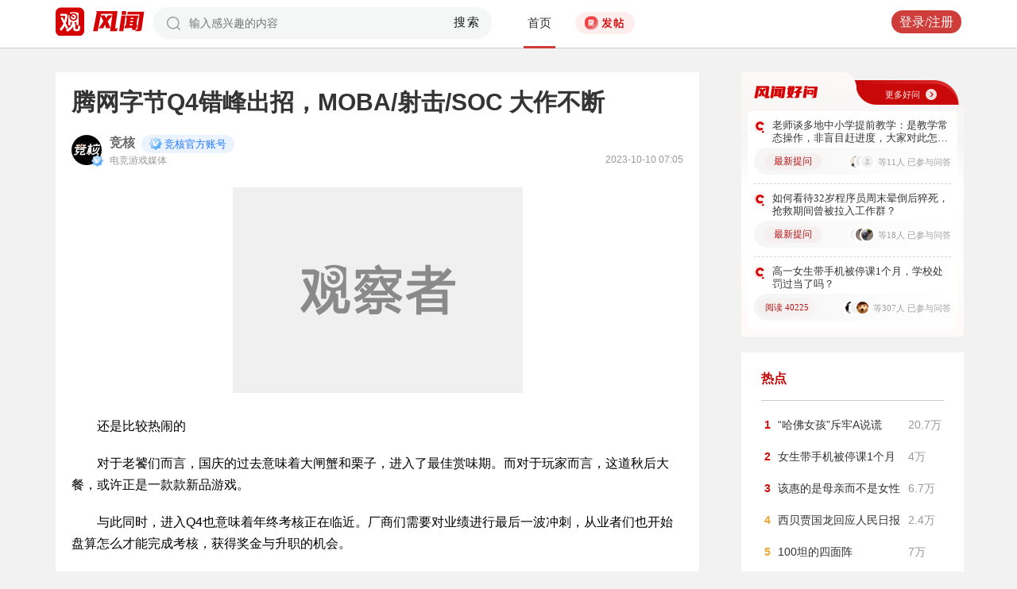

--- FILE ---
content_type: text/html; charset=UTF-8
request_url: https://user.guancha.cn/main/content?id=1100802&s=fwzwyzzwzbt
body_size: 16870
content:
<!DOCTYPE html>
<html>
<head>
  <meta charset="utf-8">
  <meta http-equiv="X-UA-Compatible" content="IE=edge">
  <meta content="width=device-width, initial-scale=1, maximum-scale=1, user-scalable=no" name="viewport">
  <meta name="Description" content="观察者网风闻社区，热辣时事，专家点评，网友评论，尽在掌握">
  <meta name="Keywords" content="观察者网，观察者，观察者网社区，观察者社区，风闻，风闻社区，热门评论">
    <title>腾网字节Q4错峰出招，MOBA/射击/SOC 大作不断_风闻</title>
  <link href="//static.guancha.cn/fengwen/static/css/animate.css" rel="stylesheet">
<link href="//static.guancha.cn/fengwen/static/font/iconfont.css" rel="stylesheet">
<link href="//static.guancha.cn/fengwen/static/css/login.css?20250716" rel="stylesheet">
<link href="//static.guancha.cn/fengwen/static/css/main.css?20250716" rel="stylesheet">
<link href="//static.guancha.cn/fengwen/static/css/m.css?201809281057" rel="stylesheet" 0="core\assets\BbsMainAsset"><script>
//var isLogin = ;
</script>
<script type="text/javascript" src="https://user.guancha.cn/static/js/sensorsdata.min.js"></script>
</head>
<body>
<!-- header -->
	<div class="header  headerfw">
		<div class="wrapper">
			<div class="logo">
								<a href="http://www.guancha.cn?s=fwdhguan" target="_blank"><div class="logo_logo"></div></a>
				<a href="http://user.guancha.cn?s=fwdhfw"><div class="logo_fw"></div></a>

			</div>
			<!-- search -->
			<div class="search">
				<form method="post" autocomplete="off">
					<div class="search-input">
						<input type="text" id="txtKeyword" name="Keyword" placeholder="输入感兴趣的内容" value="" />
						<a href="#">搜索</a>
						<div class="search-layout" style="display: none">
							<h4>热门搜索</h4>
							<ul class="hot-search-list">
							</ul>
							<h4>搜索历史</h4>
							<ul class="history-search-list">
<!-- 								<li>香港<span class="del">x<span></li> -->
<!-- 								<li class="active">澳门<span class="del">x<span></li> -->
<!-- 								<li>台湾<span class="del">x</span></li> -->
							</ul>
						</div>
					</div>
				</form>
			</div>
			<!-- ./search -->			
			<!-- nav -->
			<div class="top-nav">
				<ul>
										<li class="top-nav-li  top-nav-li2 active"><a href="/main/index?s=fwdhsy">首页</a></li>
					<li class="top-nav-fatie top-nav-fatie2 "><a href="javascript:;" class="btn"><i></i><span></span></a></li>
									</ul>
				<div class="hot-phrase">
					<div class="rotate">
						<i></i>
						<span></span>
					</div>
				</div>
			</div>
			<!-- ./ nav -->
			<!-- user-nav -->
			<div class="user-nav">
				<!-- j -->
				<ul class="login-state" style="display: none">
					<li class="m-search" style="display: none">
						<a href="/main/msearch"><img src="/static/imgs/search.png"></a>
					</li>
					<li class="message ">
						<a href="/user/all-message"><label><img src="/static/imgs/message.png?20211206"></label><span class="message-log-title">私信</span></a>
					</li>
					<li class="notice"><a href="#"><label><img src="/static/imgs/notice.png?20211206"></label><span class="notice-log-title">消息</span></a>
					</li>
					<li class="avatar"><a href="#"><img src="/static/imgs/default_user_pic.png"></a><label class="triangle_down_gray"></label></li>
				</ul>
				<ul class="drop-down-list" style="display: none">
					<li class="menu">
						<a href="#" class="personal-url">
							<label class="icon-geren"></label><span>个人主页</span>
						</a>
					</li>
					<li class="line"></li>
					<li class="menu"><a class="my-article" href="#"><label class="icon-wenzhang"></label><span>我的文章</span></a></li>
					<li class="line"></li>
					<li class="menu"><a href="/user/user-setting"><label class="icon-shezhi"></label><span>账号设置</span></a></li>
					<li class="line"></li>
					<li class="menu"><a href="/main/logout"><label class="icon-tuichu"></label><span>退出</span></a></li>
					<li class="arrows"></li>
				</ul>
				<ul class="un-login-state" style="display: none">
					<li class="m-search" style="display: none">
						<a href="/main/msearch"></a>
					</li>
					<li class="login popup-login"><a class="btn" href="#">登录/注册</a></li>
					<!-- <li>|</li>
					<li><a href="#" class="btn popup-register">注册</a></li> -->
				</ul>
				
			</div>
			<!-- ./ user-nav -->
			<div class="clear"></div>
		</div>
	</div>
	<!-- ./ header -->



      <!-- wrapper -->
<script>
function detectmob(){
	if (navigator.userAgent.match(/Android/i)
			|| navigator.userAgent.match(/webOS/i)
			|| navigator.userAgent.match(/iPhone/i)
			|| navigator.userAgent.match(/iPad/i)
			|| navigator.userAgent.match(/iPod/i)
			|| navigator.userAgent.match(/BlackBerry/i)
			|| navigator.userAgent.match(/Windows Phone/i)) {
		return true;
	} else {
		return false;
	} 
}
if(true == detectmob()){
    window.location.href = window.location.href.replace(/\/main/,'/wap');
}
</script>
	<div class="wrapper">
		<div class="full_nav_fw">
							<a href="/"><div class="full_nav_fw_title"></div></a>
						<ul>
				<li>
				<span id="span_collection"	style="color:#FFA024; width:30px;position: absolute;  right: -30px; top: 61px; display: none; ">+1</span>
					<div class="nav_fw_collection"></div>
					<p>收藏</p>
				</li>
				<li>
					<span class="nav_fw_comment_num"
																			style="display: none;"
																		>0</span>
					<a class="nav_fw_commentHref" href="#comments-container-kuang"><div class="nav_fw_comment"></div></a>
					<p>评论</p>
				</li>
				<li>
				<span id="span_praise"	style="color:red; width:30px;position: absolute;  right: -30px; top: 201px; display: none; ">+1</span>
					<div class="nav_fw_thumbsUp"></div>
					<p>点赞</p>
				</li>
			</ul>
			<div class="nav_fw_share">分享</div>
			<ul class="share-box share-box-clear">                                                                   
				<li class="weixin share-button">
					<a href="javascript:;" data-cmd="weixin">	
						<div class="nav_fw_WeChat"></div>
					</a>	
					<p data-cmd="weixin" >微信</p>
				</li>
				<li class="sina share-button">
					<a href="javascript:;" data-cmd="tsina">	
						<div class="nav_fw_weibo"></div>
					</a>
					<p>微博</p>
				</li>
				<li class="qzone share-button">
					<a href="javascript:;" data-cmd="qzone">	
						<div class="nav_fw_qqzone"></div>
					</a>
					<p>空间</p>
				</li>
			</ul>
		</div>	
		<!-- main-tow -->
		<div class="main-tow mt30">
			<!-- box-left -->
			<div class="box-left">
				<!-- article-content -->
				<div class="article-content">
															<h1>腾网字节Q4错峰出招，MOBA/射击/SOC 大作不断</h1>
					<!-- user-box -->
					<div class="user-box user-info-box">
						<div class="user-avatar popup-user" user-id="629041">
							<img alt="" src="https://i.guancha.cn/bbs/avatar/2019/08/29/20190829213816389.jpeg?imageMogr2/cut/534x534x53x53/thumbnail/38x38/format/jpg">
						</div>
						<div class="user-main">
							<h4 class="clearfix" style="height: 24px;">
								<a href="/user/personal-homepage?uid=629041" target="_blank">竞核</a>
																	<span class="user-level"><img src="https://user.guancha.cn/static/imgs/lv1-blue.png?20241205"></span>
																								<p class="bigv-desc level1 "><img src="https://user.guancha.cn/static/imgs/lv1-blue.png?20241205?asdasd">竞核官方账号</p>
																
							</h4>
							<p>电竞游戏媒体<span class="time1">2023-10-10 07:05</span></p>
						</div>
					</div>
					<!-- ./ user-box -->
					<!-- article-txt -->
					<div class="article-txt clearfix">
						<div class="article-txt-content">
							<p style="text-align:center;"><img src="https://i.guancha.cn/bbs/2023/10/10/20231010070538476.png" alt="500" /></p><p>　　还是比较热闹的</p><p>　　对于老饕们而言，国庆的过去意味着大闸蟹和栗子，进入了最佳赏味期。而对于玩家而言，这道秋后大餐，或许正是一款款新品游戏。</p><p>　　与此同时，进入Q4也意味着年终考核正在临近。厂商们需要对业绩进行最后一波冲刺，从业者们也开始盘算怎么才能完成考核，获得奖金与升职的机会。</p><p>　　因此，为了帮助玩家更好的各取所爱，也为了帮助从业者更好的了解竞争情况，竞核将为大家盘点一下Q4有哪些重点产品值得关注。</p><p style="text-align:center;"><img src="https://i.guancha.cn/bbs/2023/10/10/20231010070539769.jpg" alt="500" /></p><p>　　<strong>集结，腾讯游戏13款产品或将要上线</strong></p><p>　　首先要关注的，自然是行业的领军人腾讯游戏。腾讯游戏在Q4异常高产，或有13款产品有望进入市场。其中，4款为自研产品，9款为代理产品。</p><p style="text-align:center;"><img src="https://i.guancha.cn/bbs/2023/10/10/20231010070539573.png" alt="500" /></p><p>　　可以看到在自研侧，天美工作室群开始发力，将拿出《元梦之星》、《星之破晓》、《极品飞车在线移动版》三款重量级产品。</p><p>　　其中，《元梦之星》作为腾讯游戏在派对游戏赛道的拳头产品，从游戏发布就开展线上直播，展现出了很强的宣发力度。与此同时，游戏为期两周的首测，也在视频号中开启了同步直播活动，足见腾讯游戏对游戏的重视程度。考虑到需要备战2024春节档，游戏较大概率会在Q4上线，提前积攒用户和舆论声量。</p><p>　　同样要在细分赛道中展开竞技的，还有《极品飞车在线移动版》。此前在竞速赛道中，腾讯游戏旗下《QQ飞车》和《跑跑卡丁车手游》是优势明显的头部产品。而《巅峰极速》的出现则对这一态势造成了强烈的冲击，最高iOS畅销榜第二的成绩，也是竞速赛道中非常罕见的。</p><p>　　因此，同样走写实风格，涵盖大量真实车型的极品飞车手游，既是腾讯游戏网易游戏关于技术力的一次比拼，也是双方对竞速赛道的一次重新排序。有消息称游戏将于年内上线，目前该作的全网预约数已超过122万人。</p><p>　　天美第三款可能在Q4上线的产品为《星之破晓》，它也是“王者荣耀”IP衍生游戏中首款问世的产品。不过该作的核心玩法为横版格斗，相对较为小众，更可能成为腾讯游戏对该品类的一次补充，而非大DAU产品。</p><p>　　需要注意的是，我们不能忘记DNF手游这个潜在的王炸产品。笔者认为，沉寂许久的DNF手游早就做好了上线准备，只等版号下发。一旦Q4版号中出现它的身影，游戏将大概率即刻提档上线，这也是腾讯游戏Q4新品中的一大变数。</p><p>　　另外，腾讯游戏还有两款音游产品也被安排在了Q4档期。从经典端游IP改编而来得《劲乐幻想》将在10月17日上线，而另一款《节奏大师》其实不能算新游戏，属于重做后的再次上线，定档在11月7日。</p><p>　　在代理产品中，《饥荒：新家园》或许值得特别关注。这款代理自世纪华通的生存冒险游戏，原IP在国内具备相当广泛的知名度，目前全网预约量超960万人。本次手游版本，不仅是对原作“饥荒：联机版”的移动端移植，还加入了赛季模式、专家模式等全新内容，非常值得期待。目前，游戏将从明天（10月10日）开启终极测试，从周期来看，应该能在12月正式上线。</p><p style="text-align:center;"><img src="https://i.guancha.cn/bbs/2023/10/10/20231010070539852.png" alt="500" /></p><p>　　此外，世纪华通另一款IP改编手游《七人传奇：光与暗之交战》，也交由腾讯游戏进行发行。游戏将于本周五（10月13日）正式上线，目前已有120万人进行了预约。</p><p>　　我们可以发现，腾讯游戏的代理产品有一个明显的特点，即都有大IP加持。代理自育碧的端游《全境封锁2》，是全球知名的FPS系列游戏。代理自恺英网络的《石器时代：觉醒》，则是8090玩家的时代记忆。前者将在11下旬上线，后者则会在10月26日与玩家们见面。</p><p>　　此外，还有代理自祖龙娱乐的射击游戏《阿凡达：重返潘多拉》，代理自光荣特库摩的策略游戏《大航海时代：海上霸主》，以及代理自网石的MMO产品《二之国：交错世界》，都会在Q4推向市场。</p><p style="text-align:center;"><img src="https://i.guancha.cn/bbs/2023/10/10/20231010070540325.jpg" alt="500" /></p><p>　　<strong><strong>网易、朝夕光年还有那些大招？</strong></strong></p><p>　　在国内游戏市场中，网易游戏又将如何应对Q4呢？从目前来看，很可能只有两款产品。</p><p>　　根据版署的信息，网易游戏手上有版号的产品为《劲舞团：全民派对》、《零号任务》、《七日世界》、《指环王：纷争》、《突袭：暗影传说》以及《燕云十六声》六款。</p><p>　　其中，《劲舞团：全民派对》和《指环王：纷争》尚无官网或渠道详情页上线。《七日世界》则是由旗下独立工作室Starry Studio开发的新怪谈SOC游戏，在7月刚刚开启PC端首测，距离多端上线还需要不少的时间。</p><p>　　至于备受玩家关注的《燕云十六声》，丁磊在财报电话会中明确表示，游戏最晚将在明年Q2前上线。但考虑到游戏在今年六月首测时，只完成了60%的开发进度，具体上线时间大概率将拖到明年的deadline，并无法排除跳票的可能。</p><p>　　因此，网易游戏可能在Q4上线的产品，很可能只剩下《零号任务》以及代理的RPG卡牌游戏《突袭：暗影传说》。</p><p>　　《零号任务》作为一款主打非对称对抗玩法的游戏，自6月开启共创测试以来，已经积累了可观的核心玩家以及UGC生产者。截至发稿，游戏的全网预约数超800万，而官方设置的预约目标则是1000万，这一量级也从侧面反映出了网易游戏对它的看好。</p><p style="text-align:center;"><img src="https://i.guancha.cn/bbs/2023/10/10/20231010070540729.png" alt="500" /></p><p>　　不过，根据游戏公告显示，测试服的更新计划已经排到了10月，并将在10月26日开启新赛季和新玩法。考虑到游戏一个赛季约50天的周期，《零号任务》最乐观也要到12月中旬才能上线。</p><p>　　至于《突袭：暗影传说》，在去年12月就获得了版号，在今年的520发布会上也暗示了国服将于年内上线。不过据游戏TapTap的官方回复显示，游戏目前仍在进行本地化和服务器部署的工作，暂无法明确上线时间。</p><p>　　事实上，除了网易游戏之外，其他头部厂商在Q4的新品数量也都称不上多。依靠《晶核》在今年扬眉吐气的朝夕光年，还有《星球：重启》和《决胜巅峰》两款重磅产品蓄势待发。</p><p>　　据悉，《星球：重启》由江南工作室研发，在9月进行了终测，并将在Q4正式上线国服，目前全网预约数近1400万。在末日题材扎堆的SOC品类中，游戏另辟蹊径，主打科幻题材又拉来刘慈欣做背书，或许能够打开一片新天地。</p><p>　　而《决胜巅峰》作为朝夕光年最重要的产品，在今年4月获得了版号，紧接着就在7月进行了一轮限量付费删档测试。从产品角度看，游戏应该已经完成了本地化的工作。而在上线档期的选择上，由于背靠字节产品矩阵，春节大概率成为其获取用户的最佳窗口。因此，《决胜巅峰》或许会成为Q4的最大惊喜。</p><p style="text-align:center;"><img src="https://i.guancha.cn/bbs/2023/10/10/20231010070540298.png" alt="500" /></p><p>　　A股龙头完美世界，其公开的重点手游主要有《乖离性百万亚瑟王：环》、《女神异闻录：夜幕魅影》、《一拳超人：世界》三款。然而，这三款产品均需申报进口版号，因此上线周期也会拉的更长。</p><p>　　目前，三款中只有《女神异闻录：夜幕魅影》已获得版号，并先后开启了两轮测试。从实际体验来看，游戏的完成度已经很高，加之完美世界在今年尚无新品上线，笔者认为P5X会在Q4上线，并承担起拉升业绩的重任。</p><p>　　类似的情况也发生在了三七互娱的身上，虽然财报中披露了十余款储备产品，但从研发和版号进度来看，能赶上Q4的似乎只有萤火工作室的女性向手游《扶摇一梦》。诚然，游戏的动态立绘和人物服饰都相当精美，但页游式的横版移动+多人同屏，在呈现效果上还有待打磨。</p><p>　　至于游戏网络，在完成了新老班子的交接后，开始在业务上发力。重新上线的《山海镜花》在上线初期表现不错但并不持久，公司的重点大概率还是放在了《绯色回响》身上。游戏采用了游族最为擅长的卡牌类型，并回归了“波涛汹涌”型的复古风格，应能抓住一批核心用户。</p><p>　　此外，像中手游旗下的《斗罗大陆：史莱克学院》，吉比特旗下的《不朽家族》和《皮卡堂之梦想起源》，都已经获得版号并开启测试，均有概况在年内推出。</p><p style="text-align:center;"><img src="https://i.guancha.cn/bbs/2023/10/10/20231010070541455.jpg" alt="500" /></p><p>　　<strong><strong>缓解，二游赛道暂无大作下场</strong>&nbsp;</strong></p><p>　　如果把视角转换到二游赛道，前三个季度卷生卷死的竞争态势，在Q4得到一定缓解。主要是因为以四小龙为首的二游大厂，没有拿出统治级的大产品。</p><p style="text-align:center;"><img src="https://i.guancha.cn/bbs/2023/10/10/20231010070541277.png" alt="500" /></p><p>　　米哈游在上半年推出了《崩坏：星穹铁道》，自然不会在Q4再出新品。不过，这并不意味着米哈游没有新的动作，星铁的云化版本《云·星穹铁道》，已经于近期开启了测试招募。考虑到此前《云·原神》的稳定表现，《云·星穹铁道》有望于今年年内推出。</p><p>　　再来看近期向米哈游寻求资金周转的叠纸，虽然在研项目一个接一个的曝光，但叠纸真正拿到版号的只有《恋与深空》。在7月份TapTap发布会上，游戏宣布将在下半年开启二测但至今尚无音讯，年内上线应是无望了。</p><p>　　其实，四小龙中缺席Q4的厂商不止叠纸一家，鹰角手上的两款在研产品《来自星尘》和《明日方舟：终末地》，都处于测试阶段且没有获得版号，距离正式上线还有不小的距离。</p><p>　　相比之下，莉莉丝因为有《远光84》、《众神派对》以及《生活派对》三款版号在手，就显得会轻松一些。二者中，能够率先和我们见面的应该是《众神派对》。即便游戏此前发布公告称，因对玩法进行多项优化调整，原定在9月的公测会推迟。但考虑到游戏国际服已有1年多的运营经验，游戏还是有较大概率能在Q4上线。</p><p>　　至于《远光84》，它不仅是莉莉丝的第一款射击游戏，也是其耗时耗资甚巨的拳头产品。据悉，游戏研发了五年、海外测试迭代一年，在全球累积了超2500万的玩家，产品重要性不言而喻，而它在国内还尚未进行过测试。因此，基本可以确定它不会在今年轻率地推向市场。</p><p>　　其它二游大厂中，散爆网络少前系列新作《少女前线2：追放》已于3月取得版号，全网预约数已超460万人。目前，游戏正在进行不限量的压力测试。以这样的节奏，原本预计Q4上线无忧。但近期玩家就玩法、剧情、内测奖励等方面的负面舆论，可能会让游戏面临较长的调优周期，推迟上线日期。</p><p>　　专注战旗品类的紫龙游戏，也将在10月24日开启《钢岚》的不限量付费删档测试，这一意味着游戏已基本完成研发，有望在年内上线。</p><p>　　另外，B站今年最后一款自研产品《依露希尔：星晓》，也将于本月19日正式上线，全网预约数约174万人。这款即时策略卡牌手游，以动态指令作为战斗特色，真·番剧式的3D剧情演出为最大卖点。不过从实际体验和玩家反馈来看，游戏在角色建模和核心玩法层面仍有提升的空间。</p><p style="text-align:center;"><img src="https://i.guancha.cn/bbs/2023/10/10/20231010070541704.png" alt="500" /></p><p>　　其实有一说一，在经历了《斯露德》上线即“失踪”后，笔者对B站自研产品的期待并不太高。相较之下，赛马娘国服何时能够恢复渠道下载，游戏运营现状又如何或者更让市场关注。</p><p>　　此外，烛龙的《白荆回廊》、心动网络的《铃兰之剑：为这和平的世界》均属于已获得版号，且经过多轮测试的产品，都有成为Q4的黑马产品。</p><p>　　需要指出的是，上述产品都来源于厂商已放出的信息，和现有的版号发放情况。考虑到一些未公开的在研产品，以及版号发放的不确定性。不能排除会有新拿到版号的产品，为了赶上春节档火速上线的情况出现。</p><p>　　因此相比去年，今年的Q4势必会呈现出一番更为热闹和积极的行业气象，竞核也将持续关注后续的产品上新动态。</p>													</div>
						
						<div class="article-mask" style="display: none;"> 
            				
            			</div>
					</div>
					
					<div class="hot-topic-nav" style="padding:10px 0 10px 0">
						<a href="/topic/post-list?topic_id=149" class="tag" target="_blank">ACG</a>						<span class="accusation_nav"><i></i>
					
							<a href="#" class="accusation" data-action="accusation_post" data-id="1100802" data-type="2">举报
							
						</a></span>
													<a  href="/" class="back_fw"></a>
													<div  style="height: 20px;"></div>
					</div>
					
					<div class="article-expand-more" style="display: none"> 
            			<p>点击展开全文 <img src="/static/imgs/show-more2.png" style="height:16px;position:relative;top:2px;margin-left:14px;"></p>
            		</div>

         			
					<div class="open-app" style="display:none"> 
     					<a href="#">打开观察者网APP，阅读体验更佳 </a>
     				</div>
					<!-- ./ article-txt -->
					<!-- user-box -->
					
					<div class="user-box user-info-box article-bottom-user">
						<div class="user-avatar popup-user" user-id="629041">
							<img alt="" src="https://i.guancha.cn/bbs/avatar/2019/08/29/20190829213816389.jpeg?imageMogr2/cut/534x534x53x53/thumbnail/38x38/format/jpg">
						</div>
						<div class="user-main">
							<h4 class="clearfix" style="height: 24px;">
								<a href="/user/personal-homepage?uid=629041" target="_blank">竞核</a>
																	<span class="user-level level1"><img src="https://user.guancha.cn/static/imgs/lv1-blue.png?20241205"></span>
									
							</h4>
							<div style="margin-top:5px;">
								<p style="float:left">
								
								电竞游戏媒体									<span class="split">|</span>
																</p>
								<a class="article-count" href="/user/personal-homepage?uid=629041&click=my-article" target="_blank">387篇文章</a>
								<span class="split">|</span>
								<span class="attention-count">317人关注</span>
								
							</div>
						</div>
													<a class="btn attention" href="#"  data-id="629041">+关注</a>
												<div class="middle-title">观察者网用户社区</div>
					</div>
					
					<!-- ./ user-box -->
					<!-- author-article -->
					<div class="author-article">
						<div class="clearfix"><span class="title"><a href="/user/personal-homepage?uid=629041&click=my-article&s=fwzwyzzwz" target="_blank">作者文章</a></span><span class="all"><a href="/user/personal-homepage?uid=629041&click=my-article&s=fwzwyzzwzckqb" target="_blank">查看全部>></a></span></div>
						<ul>
																							<li><a href="/main/content?id=1365546&s=fwzwyzzwzbt" target="_blank">塔科夫like裂变，不再是腾网的专属战场</a></li>
																<li><a href="/main/content?id=1361593&s=fwzwyzzwzbt" target="_blank">2025小游戏前瞻：抓住三大趋势和一个关键平台</a></li>
																<li><a href="/main/content?id=1361592&s=fwzwyzzwzbt" target="_blank">叠纸3A魂like项目大裁员，百人团队只剩下20多人</a></li>
																<li><a href="/main/content?id=1105350&s=fwzwyzzwzbt" target="_blank">上海厂商怎么就集体‘缺席’小游戏了</a></li>
																<li><a href="/main/content?id=1103881&s=fwzwyzzwzbt" target="_blank">微软687亿美金拿下动视暴雪，再见鲍勃，你好斯宾塞</a></li>
																					</ul>
					</div>
					<!--  ./ author-article -->
					<!-- share-box -->
					<div class="share-box">
						<ul> 
							<li class="share-title">分享到：</li>	
							<li class="weixin share-button"><a href="javascript:;" data-cmd="weixin"></a></li>
							<li class="sina share-button"><a href="javascript:;" data-cmd="tsina"></a></li>
							<li class="qzone share-button"><a href="javascript:;" data-cmd="qzone"></a></li>
						</ul>
						<!-- op-tools -->
						<div class="op-tools">
							<a class="tools_collection" href="#"
								
							data-id="1100802" data-type="2">
							<i 
															></i>
							<span 
																style="display: none;"
																>收藏</span>
							<span
							>1</span></a>
							<!--<a href="#" class="comment">评论 <span>0</span></a>-->
							<a  class="tools_praise"  href="#"
								
							data-id="1100802" data-type="2">
								<i 
																></i>
								<span  
																>点赞</span> 
							<span
															style="display: none;"
							>0</span></a>
						</div>
						<!-- ./ op-tools -->
					</div>
					<!-- share-box -->
					<div class="clear"></div>
					
				</div>
				<!-- gc-comment -->
				<div class="gc-comment" id="comments-container" data-id="1100802" data-type="2" data-from="bbs" data-authorid ="629041" placeholder="好好学习天天上上">
					

				</div>
				<!-- ./ gc-comment -->
				<!-- ./ article-content -->
				
			</div>
			<!-- ./ box-left -->
			<!-- box-right -->
			
			<div class="box-right">
				
				
<div style="margin-left:-20px">
<div class="good_question" style="float:none">
	<div  class="good_more_img">
		<div class="good_more"><a href="/topic/post-list?topic_id=151" style="color:#fff2f2" target="_blank">更多好问<i></i></a></div>
	</div>

	<ul>
		 
		<li>
			<div  class="good_question_content">
				<div></div>
				<p><a href="/main/content?id=1587866" target="_blank" style="#000000" target="_blank">老师谈多地中小学提前教学：是教学常态操作，非盲目赶进度，大家对此怎么看？</a></p>
			</div>
			<div class="clear"></div>
			<div  class="good_question_read">
				
        		<div class="good_question_newest_question"><label>最新提问</label></div>				
				<div class="good_question_read_head">
											
						<!-- 前三条评论的头像 -->
												<div  class="good_question_read_head_div ">
														<span  class="good_question_read_head_01"><img src="https://i.guancha.cn/bbs/avatar/2024/03/15/20240315202120886.jpg?imageMogr2/cut/640x640x0x24/thumbnail/90x90/format/jpg" alt="" /></span>
														<span  class="good_question_read_head_02"><img src="https://i.guancha.cn/bbs/avatar/third/2021/07/21/20210721978011592.jpg?imageMogr2/thumbnail/90x90" alt="" /></span>
														<span  class="good_question_read_head_03"><img src="https://i.guancha.cn/static/imgs/default_user_pic.png?imageMogr2/thumbnail/90x90" alt="" /></span>
								
						</div>
						<p  class="good_question_read_head_text">
															等11人
															已参与问答
							
						</p>
									</div>
			</div>
		</li>
				<div class="good_question_line"></div>
			 
		<li>
			<div  class="good_question_content">
				<div></div>
				<p><a href="/main/content?id=1587968" target="_blank" style="#000000" target="_blank">如何看待32岁程序员周末晕倒后猝死，抢救期间曾被拉入工作群？</a></p>
			</div>
			<div class="clear"></div>
			<div  class="good_question_read">
				
        		<div class="good_question_newest_question"><label>最新提问</label></div>				
				<div class="good_question_read_head">
											
						<!-- 前三条评论的头像 -->
												<div  class="good_question_read_head_div ">
														<span  class="good_question_read_head_01"><img src="https://i.guancha.cn/static/imgs/default_user_pic.png?imageMogr2/thumbnail/90x90" alt="" /></span>
														<span  class="good_question_read_head_02"><img src="https://i.guancha.cn/bbs/avatar/2022/08/02/20220802151507669.jpg?imageMogr2/cut/300x300x0x0/thumbnail/90x90/format/jpg" alt="" /></span>
														<span  class="good_question_read_head_03"><img src="https://i.guancha.cn/bbs/avatar/third/2021/07/22/20210722379253369.jpg?imageMogr2/thumbnail/90x90" alt="" /></span>
								
						</div>
						<p  class="good_question_read_head_text">
															等18人
															已参与问答
							
						</p>
									</div>
			</div>
		</li>
				<div class="good_question_line"></div>
			 
		<li>
			<div  class="good_question_content">
				<div></div>
				<p><a href="/main/content?id=1586690" target="_blank" style="#000000" target="_blank">高一女生带手机被停课1个月，学校处罚过当了吗？</a></p>
			</div>
			<div class="clear"></div>
			<div  class="good_question_read">
				
        		<div class="good_question_read_num">阅读 40225</div>				
				<div class="good_question_read_head">
											
						<!-- 前三条评论的头像 -->
												<div  class="good_question_read_head_div ">
														<span  class="good_question_read_head_01"><img src="https://i.guancha.cn/bbs/avatar/2024/11/07/20241107172933374.png?imageMogr2/thumbnail/90x90" alt="" /></span>
														<span  class="good_question_read_head_02"><img src="https://i.guancha.cn/static/imgs/default_user_pic.png?imageMogr2/thumbnail/90x90" alt="" /></span>
														<span  class="good_question_read_head_03"><img src="https://i.guancha.cn/bbs/avatar/2018/07/30/20180730194848507.jpg?imageMogr2/cut/982x980x4x53/format/jpg/thumbnail/90x90" alt="" /></span>
								
						</div>
						<p  class="good_question_read_head_text">
															等307人
															已参与问答
							
						</p>
									</div>
			</div>
		</li>
					
	</ul>

	<div  class="good_question_ba">
	</div>

</div>
</div>
<div class="division"></div>
				<div class="panel-box most-hot-module">
<h4 class="panel-header show-24-hot-list">热点</h4>

<div class="panel-body">
<ul class="fengwen-most-hot">
	
	<li>
		<span class="index-num top3">1</span>
		<a href="/main/content?id=1587084" target="_blank">“哈佛女孩”斥牢A说谎</a>
		<span class="view-counts">
		20.7万</span>
	</li>
	
	
	<li>
		<span class="index-num top3">2</span>
		<a href="/main/content?id=1586690" target="_blank">女生带手机被停课1个月</a>
		<span class="view-counts">
		4万</span>
	</li>
	
	
	<li>
		<span class="index-num top3">3</span>
		<a href="/main/content?id=1586620" target="_blank">该惠的是母亲而不是女性</a>
		<span class="view-counts">
		6.7万</span>
	</li>
	
	
	<li>
		<span class="index-num ">4</span>
		<a href="/main/content?id=1586663" target="_blank">西贝贾国龙回应人民日报</a>
		<span class="view-counts">
		2.4万</span>
	</li>
	
	
	<li>
		<span class="index-num ">5</span>
		<a href="/main/content?id=1584516" target="_blank">100坦的四面阵</a>
		<span class="view-counts">
		7万</span>
	</li>
	
	
	<li>
		<span class="index-num ">6</span>
		<a href="/main/content?id=1586642" target="_blank">德国国防军再现闪电战</a>
		<span class="view-counts">
		7.6万</span>
	</li>
	
	
	<li>
		<span class="index-num ">7</span>
		<a href="/main/content?id=1586665" target="_blank">中国工业软件的悖论</a>
		<span class="view-counts">
		2.4万</span>
	</li>
	
	
	<li>
		<span class="index-num ">8</span>
		<a href="/main/content?id=1585915" target="_blank">欧洲的表现更令人傻眼</a>
		<span class="view-counts">
		15.7万</span>
	</li>
	
	
	<li>
		<span class="index-num ">9</span>
		<a href="/main/content?id=1585921" target="_blank">美欧加速滑向敌对</a>
		<span class="view-counts">
		7.9万</span>
	</li>
	
	
	<li>
		<span class="index-num ">10</span>
		<a href="/main/content?id=1586053" target="_blank">北大淘汰英语不及格选手</a>
		<span class="view-counts">
		8.1万</span>
	</li>
	
</ul>
</div>
</div>
<div class="division"></div>
				<!-- affair -->
				<div class="panel-box zhanwu-module">
<h4 class="panel-header" style="color:#bf0b14">站务</h4>
<div class="panel-body">
<ul class="fw-affair">
<li>
	<!-- user-box -->
	<div class="user-box user-info-box clearfix">
		<div class="user-avatar popup-user" user-id="1287698">
			<img src="https://i.guancha.cn/bbs/avatar/2023/02/09/20230209114357563.jpg?imageMogr2/cut/1080x1080x0x0/thumbnail/38x38/format/jpg">
		</div>
		<div class="user-main">
			<h4>
				<a href="/user/personal-homepage?uid=1287698" target="_blank">观察者网评论</a>
			</h4>
			<p></p>
		</div>
	</div>
	<!-- ./ user-box -->
	
	<!-- list-item -->
	<div class="list-item">
		
		<h4><a href="/main/content?id=1575352" target="_blank">2026年十大预测，这些期待是否会发生？</a></h4>
		<div class="item-info">
			<div class="item-content">
				还记得2025年初的十大预测吗？站在年尾回顾，当初列出的这十大预测，也是十个期待和愿望。这其中，俄乌和平谈判虽然波折不断，但在持续推动中；中东局势在和平协议之下已初现稳定；......			</div>
		</div>
		<div class="clearfix"></div>
	</div>
	<!-- ./ list-item -->
	<!-- op-tools -->
	<div class="op-tools">
		<ul>
			<li>
				<a href="/main/content?id=1575352&comments-container" 
					class="comment" 
					data-type="2" 
					data-id="1575352" target="_blank" >评论 <span>20</span></a>
			</li>
			<li>
				<a href="javascript:;" 
				data-id="1575352" 
				class="praise  " >赞 <span>3</span></a>
			</li>
		</ul>
		<div class="clear"></div>
	</div>
	<!-- ./ op-tools -->
</li>
<li>
	<!-- user-box -->
	<div class="user-box user-info-box clearfix">
		<div class="user-avatar popup-user" user-id="1073697">
			<img src="https://i.guancha.cn/bbs/avatar/2021/08/20/20210820083859606.png?imageMogr2/cut/423x423x54x0/thumbnail/38x38/format/png">
		</div>
		<div class="user-main">
			<h4>
				<a href="/user/personal-homepage?uid=1073697" target="_blank">风闻社区小助手_小风</a>
			</h4>
			<p></p>
		</div>
	</div>
	<!-- ./ user-box -->
	
	<!-- list-item -->
	<div class="list-item">
		
		<h4><a href="/main/content?id=1586384" target="_blank">风闻年度评选——2025五大神评评选大会投票开始啦~</a></h4>
		<div class="item-info">
			<div class="item-content">
				站在2026年，我们回望2025年的评论区 —— 这里依旧是思想交锋的 “竞技场”，是情感共鸣的 “栖息地”，更是无数观友记录时代、表达立场的 “自留地”。有人在这里用犀利......			</div>
		</div>
		<div class="clearfix"></div>
	</div>
	<!-- ./ list-item -->
	<!-- op-tools -->
	<div class="op-tools">
		<ul>
			<li>
				<a href="/main/content?id=1586384&comments-container" 
					class="comment" 
					data-type="2" 
					data-id="1586384" target="_blank" >评论 <span>4</span></a>
			</li>
			<li>
				<a href="javascript:;" 
				data-id="1586384" 
				class="praise  " >赞 <span></span></a>
			</li>
		</ul>
		<div class="clear"></div>
	</div>
	<!-- ./ op-tools -->
</li>
</ul>
</div>
</div>
<div class="division"></div>
				<!-- ./ affair -->
				<!-- picked -->
								<!-- ./ picked -->
				<!-- recommend-big-view -->
				<div class="panel-box big-view-module">
<h4 class="panel-header show-big-view-list" >最近更新的专栏</h4>
<div class="panel-body left-recommend">

<ul>

<li>
	<!-- recomment-friends-box -->
	<div class="recomment-friends-box user-info-box clearfix">
		<div class="user-avatar popup-user" data-uid="235073">
			<img alt="" src="https://i.guancha.cn/bbs/avatar/2021/07/21/20210721163955729.jpg?imageMogr2/cut/534x534x53x53/thumbnail/38x38/format/jpg">
		</div>
		<div class="user-main">
			<h4><a href="/user/personal-homepage?uid=235073&s=fwtjgznc">华商韬略</a>
									<span class="user-level"><img src="https://user.guancha.cn/static/imgs/lv1-blue.png?20210519"></span>
							</h4>
			<p></p>
		</div>
		
		<ul class="article-recommend">
		
							
				<li>
					<span></span>
					<a href="https://user.guancha.cn/main/content?id=1587989&s=fwtjgzwz" target="_blank">
					争夺太空，中国放大招了					</a>
					
				</li>
				<span style="float:right;color:#999999">昨天 21:58</span>
					</ul>
	</div>
	<!-- ./recomment-friends-box -->
</li>		

<li>
	<!-- recomment-friends-box -->
	<div class="recomment-friends-box user-info-box clearfix">
		<div class="user-avatar popup-user" data-uid="226870">
			<img alt="" src="https://i.guancha.cn/bbs/avatar/2021/07/21/20210721164526656.jpg?imageMogr2/cut/417x417x41x41/thumbnail/38x38/format/jpg">
		</div>
		<div class="user-main">
			<h4><a href="/user/personal-homepage?uid=226870&s=fwtjgznc">乌鸦校尉</a>
									<span class="user-level"><img src="https://user.guancha.cn/static/imgs/lv1-blue.png?20210519"></span>
							</h4>
			<p></p>
		</div>
		
		<ul class="article-recommend">
		
							
				<li>
					<span></span>
					<a href="https://user.guancha.cn/main/content?id=1587987&s=fwtjgzwz" target="_blank">
					2026首个诺贝尔奖牌，得主：你滴懂王【乌鸦校尉】					</a>
					
				</li>
				<span style="float:right;color:#999999">昨天 21:51</span>
					</ul>
	</div>
	<!-- ./recomment-friends-box -->
</li>		

<li>
	<!-- recomment-friends-box -->
	<div class="recomment-friends-box user-info-box clearfix">
		<div class="user-avatar popup-user" data-uid="781252">
			<img alt="" src="https://i.guancha.cn/bbs/avatar/2020/02/05/20200205142954309.jpg?imageMogr2/cut/640x640x0x0/thumbnail/38x38/format/jpg">
		</div>
		<div class="user-main">
			<h4><a href="/user/personal-homepage?uid=781252&s=fwtjgznc">电影杂志</a>
									<span class="user-level"><img src="https://user.guancha.cn/static/imgs/lv1-blue.png?20210519"></span>
							</h4>
			<p>电影杂志——为你发现好片</p>
		</div>
		
		<ul class="article-recommend">
		
							
				<li>
					<span></span>
					<a href="https://user.guancha.cn/main/content?id=1587986&s=fwtjgzwz" target="_blank">
					尺度够大，韩国电影又杀疯了					</a>
					
				</li>
				<span style="float:right;color:#999999">昨天 21:49</span>
					</ul>
	</div>
	<!-- ./recomment-friends-box -->
</li>		

<li>
	<!-- recomment-friends-box -->
	<div class="recomment-friends-box user-info-box clearfix">
		<div class="user-avatar popup-user" data-uid="235350">
			<img alt="" src="https://i.guancha.cn/bbs/avatar/2021/07/21/20210721165254410.jpg?imageMogr2/cut/534x534x53x53/thumbnail/38x38/format/jpg">
		</div>
		<div class="user-main">
			<h4><a href="/user/personal-homepage?uid=235350&s=fwtjgznc">外宣微记</a>
									<span class="user-level"><img src="https://user.guancha.cn/static/imgs/lv1-blue.png?20210519"></span>
							</h4>
			<p></p>
		</div>
		
		<ul class="article-recommend">
		
							
				<li>
					<span></span>
					<a href="https://user.guancha.cn/main/content?id=1587984&s=fwtjgzwz" target="_blank">
					白宫这样翻译“赢麻了”，做梦都想不到					</a>
					
				</li>
				<span style="float:right;color:#999999">昨天 21:48</span>
					</ul>
	</div>
	<!-- ./recomment-friends-box -->
</li>		

<li>
	<!-- recomment-friends-box -->
	<div class="recomment-friends-box user-info-box clearfix">
		<div class="user-avatar popup-user" data-uid="237154">
			<img alt="" src="https://i.guancha.cn/bbs/avatar/third/2021/07/21/20210721815502022.jpg?imageMogr2/thumbnail/38x38">
		</div>
		<div class="user-main">
			<h4><a href="/user/personal-homepage?uid=237154&s=fwtjgznc">李建秋</a>
									<span class="user-level"><img src="https://user.guancha.cn/static/imgs/lv1-blue.png?20210519"></span>
							</h4>
			<p></p>
		</div>
		
		<ul class="article-recommend">
		
							
				<li>
					<span></span>
					<a href="https://user.guancha.cn/main/content?id=1587983&s=fwtjgzwz" target="_blank">
					你自诩独立思考，那么：为什么法国不用孟德斯鸠的思想？					</a>
					
				</li>
				<span style="float:right;color:#999999">昨天 21:47</span>
					</ul>
	</div>
	<!-- ./recomment-friends-box -->
</li>		

<li>
	<!-- recomment-friends-box -->
	<div class="recomment-friends-box user-info-box clearfix">
		<div class="user-avatar popup-user" data-uid="229518">
			<img alt="" src="https://i.guancha.cn/bbs/2018/06/21/20180621111609480.jpg?imageMogr2/cut/73x73x4x6/thumbnail/38x38">
		</div>
		<div class="user-main">
			<h4><a href="/user/personal-homepage?uid=229518&s=fwtjgznc">军武次位面</a>
									<span class="user-level"><img src="https://user.guancha.cn/static/imgs/lv1-blue.png?20210519"></span>
							</h4>
			<p>专注于高品质的趣味军事科普，打造男人最爱看的频道</p>
		</div>
		
		<ul class="article-recommend">
		
							
				<li>
					<span></span>
					<a href="https://user.guancha.cn/main/content?id=1587980&s=fwtjgzwz" target="_blank">
					突发！叙利亚大量女兵遭屠杀，打死后被虐尸！被美国抛弃的库尔德人即将被灭？					</a>
					
				</li>
				<span style="float:right;color:#999999">昨天 21:43</span>
					</ul>
	</div>
	<!-- ./recomment-friends-box -->
</li>		

<li>
	<!-- recomment-friends-box -->
	<div class="recomment-friends-box user-info-box clearfix">
		<div class="user-avatar popup-user" data-uid="237136">
			<img alt="" src="https://i.guancha.cn/bbs/avatar/2021/07/21/20210721160747583.jpg?imageMogr2/cut/331x331x33x33/thumbnail/38x38/format/jpg">
		</div>
		<div class="user-main">
			<h4><a href="/user/personal-homepage?uid=237136&s=fwtjgznc">雷斯林</a>
									<span class="user-level"><img src="https://user.guancha.cn/static/imgs/lv1-blue.png?20210519"></span>
							</h4>
			<p></p>
		</div>
		
		<ul class="article-recommend">
		
							
				<li>
					<span></span>
					<a href="https://user.guancha.cn/main/content?id=1587978&s=fwtjgzwz" target="_blank">
					国足闯进U23亚洲杯决赛有多难					</a>
					
				</li>
				<span style="float:right;color:#999999">昨天 21:39</span>
					</ul>
	</div>
	<!-- ./recomment-friends-box -->
</li>		

<li>
	<!-- recomment-friends-box -->
	<div class="recomment-friends-box user-info-box clearfix">
		<div class="user-avatar popup-user" data-uid="1199802">
			<img alt="" src="https://i.guancha.cn/bbs/avatar/2021/12/09/20211209085628602.jpg?imageMogr2/cut/300x300x0x0/thumbnail/38x38/format/jpg">
		</div>
		<div class="user-main">
			<h4><a href="/user/personal-homepage?uid=1199802&s=fwtjgznc">斑马消费</a>
									<span class="user-level"><img src="https://user.guancha.cn/static/imgs/lv1-blue.png?20210519"></span>
							</h4>
			<p>寻找泛消费领域的斑马企业</p>
		</div>
		
		<ul class="article-recommend">
		
							
				<li>
					<span></span>
					<a href="https://user.guancha.cn/main/content?id=1587977&s=fwtjgzwz" target="_blank">
					万人赴约宁乡年猪宴！加加暖心助阵，年味直接拉满					</a>
					
				</li>
				<span style="float:right;color:#999999">昨天 21:37</span>
					</ul>
	</div>
	<!-- ./recomment-friends-box -->
</li>		

<li>
	<!-- recomment-friends-box -->
	<div class="recomment-friends-box user-info-box clearfix">
		<div class="user-avatar popup-user" data-uid="725829">
			<img alt="" src="https://i.guancha.cn/bbs/avatar/2019/12/03/20191203093806780.jpg?imageMogr2/cut/362x362x0x1/thumbnail/38x38/format/jpg">
		</div>
		<div class="user-main">
			<h4><a href="/user/personal-homepage?uid=725829&s=fwtjgznc">独角兽早知道</a>
									<span class="user-level"><img src="https://user.guancha.cn/static/imgs/lv1-blue.png?20210519"></span>
							</h4>
			<p>提供IPO最新消息，及时更新市场动态</p>
		</div>
		
		<ul class="article-recommend">
		
							
				<li>
					<span></span>
					<a href="https://user.guancha.cn/main/content?id=1587976&s=fwtjgzwz" target="_blank">
					西贝获A轮融资，新荣记老板张勇、蚂蚁集团原CEO胡晓明出手，曾计划2026年上市					</a>
					
				</li>
				<span style="float:right;color:#999999">昨天 21:36</span>
					</ul>
	</div>
	<!-- ./recomment-friends-box -->
</li>		

<li>
	<!-- recomment-friends-box -->
	<div class="recomment-friends-box user-info-box clearfix">
		<div class="user-avatar popup-user" data-uid="1364193">
			<img alt="" src="https://i.guancha.cn/bbs/avatar/2024/06/04/20240604114815198.jpg?imageMogr2/cut/132x132x0x0/thumbnail/38x38/format/jpg">
		</div>
		<div class="user-main">
			<h4><a href="/user/personal-homepage?uid=1364193&s=fwtjgznc">大伊万频道</a>
									<span class="user-level"><img src="https://user.guancha.cn/static/imgs/lv1-blue.png?20210519"></span>
							</h4>
			<p></p>
		</div>
		
		<ul class="article-recommend">
		
							
				<li>
					<span></span>
					<a href="https://user.guancha.cn/main/content?id=1587975&s=fwtjgzwz" target="_blank">
					想当“地球皇帝”？特朗普创建“和平委员会”，10亿美元卖永久席位！还能这么玩儿？					</a>
					
				</li>
				<span style="float:right;color:#999999">昨天 21:36</span>
					</ul>
	</div>
	<!-- ./recomment-friends-box -->
</li>		
</ul>
<button class="show-big-view-list show-all">查看全部</button>
</div>
</div>
<div class="division"></div>
				<!-- ./ left-recommend -->
				<!-- fengwen24hot -->
				<div class="panel-box fengwen-24hot-module">
<h4 class="panel-header show-24-hot-list">风闻最热</h4>

<div class="panel-body left-recommend">

<ul class="fengwen24hot">

<li>
	<!-- recomment-friends-box -->
	<div class="fenwen24-box">
		<a href="/main/content?id=1587502" target="_blank">
			<img src="https://i.guancha.cn/bbs/2026/01/21/20260121103353942.png?imageMogr2/cut/485x351x0x27/format/png/thumbnail/147x147" alt="">
										<div class="fenwen24-sankaku" style="border-color:transparent #bf232a">
							<span>1</span>
			</div>
		</a>
		<div class="fenwen24-box-right">
			<a href="/main/content?id=1587502" target="_blank" class="fenwen24-title">美国网红谈斩杀线：美国社会确实存在大量问...</a>
			<span>评论 247&nbsp;&nbsp;&nbsp;赞 10</span>
		</div>
	</div>
	<!-- ./recomment-friends-box -->
</li>		

<li>
	<!-- recomment-friends-box -->
	<div class="fenwen24-box">
		<a href="/main/content?id=1587692" target="_blank">
			<img src="https://i.guancha.cn/24fengwen_default.jpg?imageMogr2/crop/!50x50&20211011" alt="">
										<div class="fenwen24-sankaku" style="border-color:transparent #ea5a23">
							<span>2</span>
			</div>
		</a>
		<div class="fenwen24-box-right">
			<a href="/main/content?id=1587692" target="_blank" class="fenwen24-title">英国留学生吐槽牢A：让全球留学生风评差到...</a>
			<span>评论 214&nbsp;&nbsp;&nbsp;赞 5</span>
		</div>
	</div>
	<!-- ./recomment-friends-box -->
</li>		

<li>
	<!-- recomment-friends-box -->
	<div class="fenwen24-box">
		<a href="/main/content?id=1587383" target="_blank">
			<img src="https://i.guancha.cn/bbs/2026/01/21/20260121074926766.jpg?imageMogr2/cut/635x460x28x0/format/jpg/thumbnail/147x147" alt="">
										<div class="fenwen24-sankaku" style="border-color:transparent #f39834">
							<span>3</span>
			</div>
		</a>
		<div class="fenwen24-box-right">
			<a href="/main/content?id=1587383" target="_blank" class="fenwen24-title">新年的一丝温暖：中国大米抵达古巴！</a>
			<span>评论 193&nbsp;&nbsp;&nbsp;赞 112</span>
		</div>
	</div>
	<!-- ./recomment-friends-box -->
</li>		

<li>
	<!-- recomment-friends-box -->
	<div class="fenwen24-box">
		<a href="/main/content?id=1587724" target="_blank">
			<img src="https://i.guancha.cn/24fengwen_default.jpg?imageMogr2/crop/!50x50&20211011" alt="">
										<div class="fenwen24-sankaku">
							<span>4</span>
			</div>
		</a>
		<div class="fenwen24-box-right">
			<a href="/main/content?id=1587724" target="_blank" class="fenwen24-title">“润人”的天塌了</a>
			<span>评论 136&nbsp;&nbsp;&nbsp;赞 114</span>
		</div>
	</div>
	<!-- ./recomment-friends-box -->
</li>		

<li>
	<!-- recomment-friends-box -->
	<div class="fenwen24-box">
		<a href="/main/content?id=1587490" target="_blank">
			<img src="https://i.guancha.cn/24fengwen_default.jpg?imageMogr2/crop/!50x50&20211011" alt="">
										<div class="fenwen24-sankaku">
							<span>5</span>
			</div>
		</a>
		<div class="fenwen24-box-right">
			<a href="/main/content?id=1587490" target="_blank" class="fenwen24-title">我在美国超过20年，普通人没有大病慢性病...</a>
			<span>评论 105&nbsp;&nbsp;&nbsp;赞 3</span>
		</div>
	</div>
	<!-- ./recomment-friends-box -->
</li>		

<li>
	<!-- recomment-friends-box -->
	<div class="fenwen24-box">
		<a href="/main/content?id=1587453" target="_blank">
			<img src="https://i.guancha.cn/bbs/2026/01/21/20260121084920368.jpg?imageMogr2/cut/1832x1328x0x1108/format/jpg/thumbnail/147x147" alt="">
										<div class="fenwen24-sankaku">
							<span>6</span>
			</div>
		</a>
		<div class="fenwen24-box-right">
			<a href="/main/content?id=1587453" target="_blank" class="fenwen24-title">为啥我再也不去吃西贝了</a>
			<span>评论 97&nbsp;&nbsp;&nbsp;赞 18</span>
		</div>
	</div>
	<!-- ./recomment-friends-box -->
</li>		

<li>
	<!-- recomment-friends-box -->
	<div class="fenwen24-box">
		<a href="/main/content?id=1587406" target="_blank">
			<img src="https://i.guancha.cn/bbs/2026/01/21/20260121081721254.jpg?imageMogr2/cut/690x500x0x342/format/jpg/thumbnail/147x147" alt="">
										<div class="fenwen24-sankaku">
							<span>7</span>
			</div>
		</a>
		<div class="fenwen24-box-right">
			<a href="/main/content?id=1587406" target="_blank" class="fenwen24-title">留学行业崩了？</a>
			<span>评论 71&nbsp;&nbsp;&nbsp;赞 45</span>
		</div>
	</div>
	<!-- ./recomment-friends-box -->
</li>		

<li>
	<!-- recomment-friends-box -->
	<div class="fenwen24-box">
		<a href="/main/content?id=1587422" target="_blank">
			<img src="https://i.guancha.cn/bbs/2026/01/21/20260121083342611.jpeg?imageMogr2/cut/328x238x78x0/format/jpg/thumbnail/147x147" alt="">
										<div class="fenwen24-sankaku">
							<span>8</span>
			</div>
		</a>
		<div class="fenwen24-box-right">
			<a href="/main/content?id=1587422" target="_blank" class="fenwen24-title">柬埔寨诈骗园区彻底大乱，园区惊现“自由进...</a>
			<span>评论 65&nbsp;&nbsp;&nbsp;赞 11</span>
		</div>
	</div>
	<!-- ./recomment-friends-box -->
</li>		
</ul>

<button class="show-24-hot-list show-all">查看全部</button>


</div>
</div>
<div class="division"></div>
				<!-- ./ fengwen24hot  -->
				<!-- recommend-remain-big-view -->
				<div class="panel-box remain-big-view-module">
<h4 class="panel-header " >全部专栏</h4>
<div class="panel-body left-recommend remian-big-view">

<ul>

<li>
	<!-- recomment-friends-box -->
	<div class="recomment-friends-box user-info-box clearfix">
		<div class="user-avatar popup-user" data-uid="210048">
			<img alt="" src="https://i.guancha.cn/bbs/avatar/2021/07/21/20210721160159142.jpg?imageMogr2/cut/751x751x74x74/thumbnail/38x38/format/jpg">
		</div>
		<div class="user-main">
			<h4><a href="/user/personal-homepage?uid=210048&s=fwtjgznc">金灿荣教授</a>
									<span class="user-level"><img src="https://user.guancha.cn/static/imgs/lv3-red.png?xxx"></span>
							</h4>
			<p></p>
		</div>
		
		<ul class="article-recommend">
		
					</ul>
	</div>
	<!-- ./recomment-friends-box -->
</li>		

<li>
	<!-- recomment-friends-box -->
	<div class="recomment-friends-box user-info-box clearfix">
		<div class="user-avatar popup-user" data-uid="208485">
			<img alt="" src="https://i.guancha.cn/bbs/avatar/2020/05/19/20200519033025204.jpeg?imageMogr2/cut/2471x2471x494x124/thumbnail/38x38/format/jpg">
		</div>
		<div class="user-main">
			<h4><a href="/user/personal-homepage?uid=208485&s=fwtjgznc">眉山剑客</a>
									<span class="user-level"><img src="https://user.guancha.cn/static/imgs/lv3-red.png?xxx"></span>
							</h4>
			<p>知彼知己，纵横天下。</p>
		</div>
		
		<ul class="article-recommend">
		
					</ul>
	</div>
	<!-- ./recomment-friends-box -->
</li>		

<li>
	<!-- recomment-friends-box -->
	<div class="recomment-friends-box user-info-box clearfix">
		<div class="user-avatar popup-user" data-uid="216251">
			<img alt="" src="https://i.guancha.cn/bbs/avatar/2021/08/02/20210802120858559.jpg?imageMogr2/cut/500x500x0x0/thumbnail/38x38/format/jpg">
		</div>
		<div class="user-main">
			<h4><a href="/user/personal-homepage?uid=216251&s=fwtjgznc">沈逸复旦</a>
									<span class="user-level"><img src="https://user.guancha.cn/static/imgs/lv3-red.png?xxx"></span>
							</h4>
			<p>复旦大学国际政治系教授</p>
		</div>
		
		<ul class="article-recommend">
		
					</ul>
	</div>
	<!-- ./recomment-friends-box -->
</li>		

<li>
	<!-- recomment-friends-box -->
	<div class="recomment-friends-box user-info-box clearfix">
		<div class="user-avatar popup-user" data-uid="218386">
			<img alt="" src="https://i.guancha.cn/bbs/avatar/2023/08/24/20230824133847330.png?imageMogr2/cut/591x591x0x0/thumbnail/38x38/format/png">
		</div>
		<div class="user-main">
			<h4><a href="/user/personal-homepage?uid=218386&s=fwtjgznc">科工力量</a>
									<span class="user-level"><img src="https://user.guancha.cn/static/imgs/lv2-yellow.png?xxx"></span>
							</h4>
			<p>欢迎关注“科工力量”微博、微信公众号</p>
		</div>
		
		<ul class="article-recommend">
		
					</ul>
	</div>
	<!-- ./recomment-friends-box -->
</li>		

<li>
	<!-- recomment-friends-box -->
	<div class="recomment-friends-box user-info-box clearfix">
		<div class="user-avatar popup-user" data-uid="234927">
			<img alt="" src="https://i.guancha.cn/bbs/avatar/2021/07/21/20210721160255650.jpg?imageMogr2/cut/471x471x47x47/thumbnail/38x38/format/jpg">
		</div>
		<div class="user-main">
			<h4><a href="/user/personal-homepage?uid=234927&s=fwtjgznc">侠客岛</a>
									<span class="user-level"><img src="https://user.guancha.cn/static/imgs/lv2-yellow.png?xxx"></span>
							</h4>
			<p></p>
		</div>
		
		<ul class="article-recommend">
		
					</ul>
	</div>
	<!-- ./recomment-friends-box -->
</li>		

<li>
	<!-- recomment-friends-box -->
	<div class="recomment-friends-box user-info-box clearfix">
		<div class="user-avatar popup-user" data-uid="1208">
			<img alt="" src="https://i.guancha.cn/bbs/avatar/2019/04/26/20190426103505573.png?imageMogr2/cut/738x738x865x171/thumbnail/38x38/format/png">
		</div>
		<div class="user-main">
			<h4><a href="/user/personal-homepage?uid=1208&s=fwtjgznc">席亚洲</a>
									<span class="user-level"><img src="https://user.guancha.cn/static/imgs/lv1-blue.png?xxx"></span>
							</h4>
			<p>公众号：亚洲火车总站</p>
		</div>
		
		<ul class="article-recommend">
		
					</ul>
	</div>
	<!-- ./recomment-friends-box -->
</li>		

<li>
	<!-- recomment-friends-box -->
	<div class="recomment-friends-box user-info-box clearfix">
		<div class="user-avatar popup-user" data-uid="212582">
			<img alt="" src="https://i.guancha.cn/bbs/avatar/2025/04/19/20250419031417466.jpg?imageMogr2/cut/661x661x86x0/thumbnail/38x38/format/jpg">
		</div>
		<div class="user-main">
			<h4><a href="/user/personal-homepage?uid=212582&s=fwtjgznc">张仲麟</a>
									<span class="user-level"><img src="https://user.guancha.cn/static/imgs/lv1-blue.png?xxx"></span>
							</h4>
			<p>波音买办、特斯拉鼓吹手、运十扼杀者、行走的50万</p>
		</div>
		
		<ul class="article-recommend">
		
					</ul>
	</div>
	<!-- ./recomment-friends-box -->
</li>		

<li>
	<!-- recomment-friends-box -->
	<div class="recomment-friends-box user-info-box clearfix">
		<div class="user-avatar popup-user" data-uid="226869">
			<img alt="" src="https://i.guancha.cn/bbs/avatar/2021/07/21/20210721160358294.jpg?imageMogr2/cut/453x453x45x45/thumbnail/38x38/format/jpg">
		</div>
		<div class="user-main">
			<h4><a href="/user/personal-homepage?uid=226869&s=fwtjgznc">酷玩实验室</a>
									<span class="user-level"><img src="https://user.guancha.cn/static/imgs/lv1-blue.png?xxx"></span>
							</h4>
			<p></p>
		</div>
		
		<ul class="article-recommend">
		
					</ul>
	</div>
	<!-- ./recomment-friends-box -->
</li>		
</ul>
<button class="load-all">查看全部</button>
</div>
</div>
<div class="division"></div>
				<!-- ./ recommend-remain-big-view  -->
			</div>
			<!-- ./ box-right -->
			<div class="clear"></div>
		</div>
		<!-- ./ main-tow -->

	</div>
	<!-- ./ wrapper -->
<script>
var hasVote = false;
var ipLocation = '发表于北京市';
</script>
		    	
  
<script src="//static.guancha.cn/fengwen/static/plugins/jQuery/jquery-3.6.1.min.js?20250716"></script>
<script src="//static.guancha.cn/fengwen/static/plugins/layer/layer.js?202507171122"></script>
<script src="//static.guancha.cn/fengwen/static/js/main.js?202507171122"></script>
<script src="//static.guancha.cn/fengwen/dist/js/common.js?20250730"></script>
<script src="https://turing.captcha.qcloud.com/TJCaptcha.js?202507171122"></script>
<script src="//static.guancha.cn/fengwen/static/js/content.js?20250318"></script>
    <script>
var title = '风闻 | 腾网字节Q4错峰出招，MOBA/射击/SOC 大作不断';
var isExclusive = 0;
var isFromWeibo = 0;
var summary = '　　还是比较热闹的　　对于老饕们而言，国...';
var pic = 'https://i.guancha.cn/bbs/2021/07/29/20210729100421789.jpg';
</script>
</script>
<script src="//res.wx.qq.com/open/js/jweixin-1.6.0.js"></script>
<script src="//m.guancha.cn/wx/wxapi.php" charset="utf-8"></script>
<script type="text/javascript" src="//static.guancha.cn/fengwen/static/js/comments-plugin.js?20250718"></script>

<script>
	//举报列表 从数据库中读出来
	var accusationStr = '';
			accusationStr += '<li><input name="accusation_type" type="radio" value="1" id="accusation1"><label for="accusation1">违反法律法规</label></li>';
			accusationStr += '<li><input name="accusation_type" type="radio" value="2" id="accusation2"><label for="accusation2">垃圾信息、广告</label></li>';
			accusationStr += '<li><input name="accusation_type" type="radio" value="3" id="accusation3"><label for="accusation3">色情、淫秽信息</label></li>';
			accusationStr += '<li><input name="accusation_type" type="radio" value="4" id="accusation4"><label for="accusation4">人身攻击</label></li>';
			accusationStr += '<li><input name="accusation_type" type="radio" value="5" id="accusation5"><label for="accusation5">谣言、不实信息</label></li>';
			accusationStr += '<li><input name="accusation_type" type="radio" value="6" id="accusation6"><label for="accusation6">冒充，冒用信息</label></li>';
			accusationStr += '<li><input name="accusation_type" type="radio" value="8" id="accusation8"><label for="accusation8">破坏社区秩序</label></li>';
			accusationStr += '<li><input name="accusation_type" type="radio" value="7" id="accusation7"><label for="accusation7">其他</label></li>';
			accusationStr += '<li><input name="accusation_type" type="radio" value="9" id="accusation9"><label for="accusation9">涉未成年人有害信息</label></li>';
	</script>
<script type="text/javascript" src="//static.guancha.cn/fengwen/static/js/tongji.js?20250529"></script>
	<!-- footer -->
	<div class="footer">
		<div class="wrapper clearfix">
			<ul class="clearfix">
				<li><a href="http://www.guancha.cn/about/ManuscriptDelivery.shtml" target="_blank">联系我们 </a></li>
				<li><a href="http://www.guancha.cn/about/about.shtml" target="_blank">关于我们 </a></li>
				<li><a href="http://www.guancha.cn/about/Copyright.shtml" target="_blank">版权声明 </a></li>
				<li><a href="http://www.guancha.cn/about/TermsOfService.shtml" target="_blank">服务条款 </a></li>
				<li><a href="http://www.guancha.cn/about/Advertise.shtml" target="_blank">刊登广告 </a></li>
				<li><a href="http://weibo.com/newoutlook" target="_blank">联系微博</a></li>
				<li><a href="http://www.guancha.cn/life/2012_09_05_74361.shtml" target="_blank">加入我们</a></li>
				<li><a href="http://www.guancha.cn/about/sitemap.shtml" target="_blank">网站地图</a></li>
				<li><a href="http://www.guancha.cn/broken-news/2017_03_28_400912_3.shtml" target="_blank">举报制度规范</a></li>
				<li><a href="http://www.guancha.cn/life/2018_02_11_446706.shtml" target="_blank">《网站自律管理承诺书》</a></li>
			</ul>
			<p>
				Copyright © 2014-2023 观察者 All rights reserved。<br><a target="_blank" href="https://beian.miit.gov.cn">沪ICP备10213822-2号</a>  互联网新闻信息服务许可证：31220170001 &nbsp;&nbsp;违法及不良信息举报电话：021-62376571<br><br>

			</p>
		</div>
	</div>
	<!-- ./ footer -->
	
<script type="text/javascript">
var _bdhmProtocol = (("https:" == document.location.protocol) ? " https://" : " http://");
document.write(unescape("%3Cscript src='" + _bdhmProtocol + "hm.baidu.com/h.js%3F8ab18ec6e3ee89210917ef2c8572b30e' type='text/javascript'%3E%3C/script%3E"));
</script>
<div style="display:none">
<script type="text/javascript">
var cnzz_protocol = (("https:" == document.location.protocol) ? " https://" : " http://");
document.write(unescape("%3Cspan id='cnzz_stat_icon_1254137364'%3E%3C/span%3E%3Cscript src='" + cnzz_protocol + "s95.cnzz.com/z_stat.php%3Fid%3D1254137364' type='text/javascript'%3E%3C/script%3E"));
</script>
</div>
</body>
</html>
